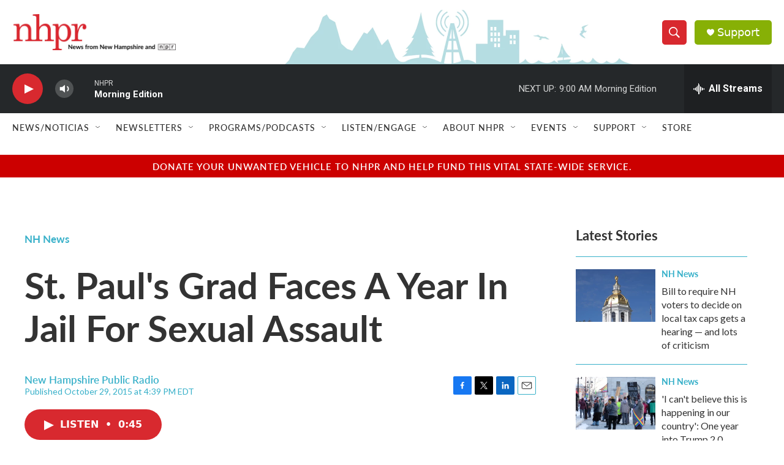

--- FILE ---
content_type: text/html; charset=utf-8
request_url: https://www.google.com/recaptcha/api2/aframe
body_size: 183
content:
<!DOCTYPE HTML><html><head><meta http-equiv="content-type" content="text/html; charset=UTF-8"></head><body><script nonce="rAbgKf-3ht09kHXTiJN8Xg">/** Anti-fraud and anti-abuse applications only. See google.com/recaptcha */ try{var clients={'sodar':'https://pagead2.googlesyndication.com/pagead/sodar?'};window.addEventListener("message",function(a){try{if(a.source===window.parent){var b=JSON.parse(a.data);var c=clients[b['id']];if(c){var d=document.createElement('img');d.src=c+b['params']+'&rc='+(localStorage.getItem("rc::a")?sessionStorage.getItem("rc::b"):"");window.document.body.appendChild(d);sessionStorage.setItem("rc::e",parseInt(sessionStorage.getItem("rc::e")||0)+1);localStorage.setItem("rc::h",'1768997325730');}}}catch(b){}});window.parent.postMessage("_grecaptcha_ready", "*");}catch(b){}</script></body></html>